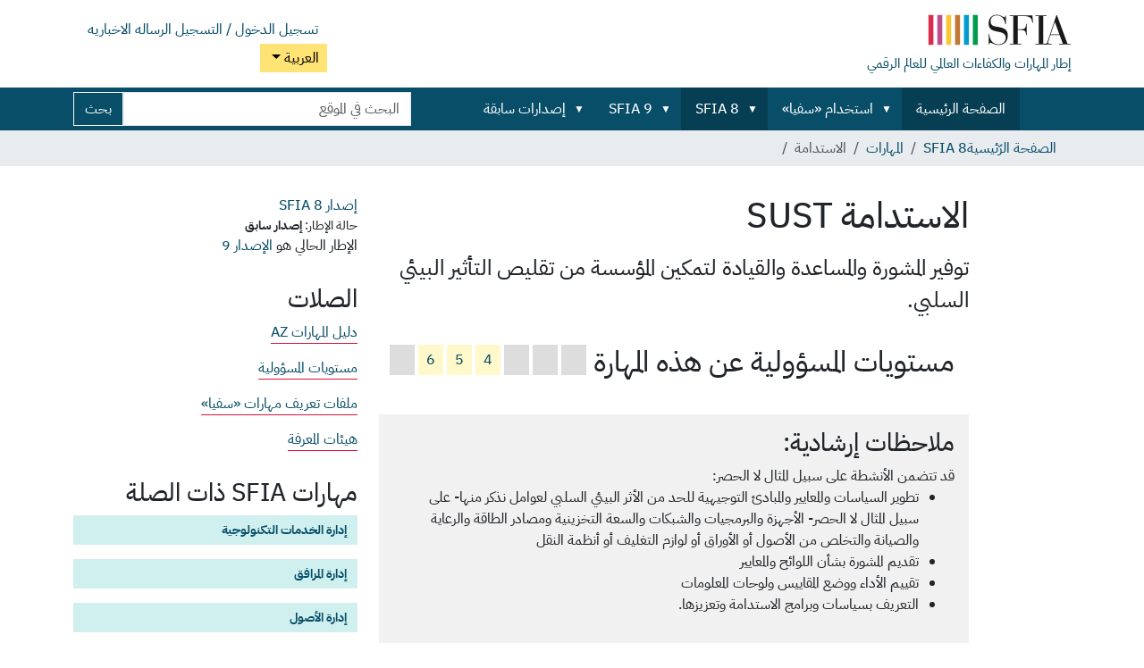

--- FILE ---
content_type: text/html;charset=utf-8
request_url: https://sfia-online.org/ar/sfia-8/skills/sustainability
body_size: 10057
content:
<!DOCTYPE html>
<html xmlns="http://www.w3.org/1999/xhtml" class="h-100" lang="ar" xml:lang="ar">

  <head><meta http-equiv="Content-Type" content="text/html; charset=UTF-8" />
    <!-- Google Tag Manager -->
    <script>(function(w,d,s,l,i){w[l]=w[l]||[];w[l].push({'gtm.start':
    new Date().getTime(),event:'gtm.js'});var f=d.getElementsByTagName(s)[0],
    j=d.createElement(s),dl=l!='dataLayer'?'&l='+l:'';j.async=true;j.src=
    'https://www.googletagmanager.com/gtm.js?id='+i+dl;f.parentNode.insertBefore(j,f);
      })(window,document,'script','dataLayer','GTM-W6HDL5B');</script>
    <!-- End Google Tag Manager -->
    <!-- Global site tag (gtag.js) - Google Analytics -->
    <script async="" src="https://www.googletagmanager.com/gtag/js?id=UA-64677514-1"></script>
    <script>
            window.dataLayer = window.dataLayer || [];
            function gtag(){dataLayer.push(arguments);}
            gtag('js', new Date());

            gtag('config', 'UA-64677514-1');
    </script>

    <title>الاستدامة — العربية</title>
    <link href="/sfiang/++theme++sfia-theme/++theme++barceloneta/barceloneta-apple-touch-icon.png" rel="apple-touch-icon" />
    <link href="/sfiang/++theme++sfia-theme/++theme++barceloneta/barceloneta-apple-touch-icon-144x144-precomposed.png" rel="apple-touch-icon-precomposed" sizes="144x144" />
    <link href="/sfiang/++theme++sfia-theme/++theme++barceloneta/barceloneta-apple-touch-icon-114x114-precomposed.png" rel="apple-touch-icon-precomposed" sizes="114x114" />
    <link href="/sfiang/++theme++sfia-theme/++theme++barceloneta/barceloneta-apple-touch-icon-72x72-precomposed.png" rel="apple-touch-icon-precomposed" sizes="72x72" />
    <link href="/sfiang/++theme++sfia-theme/++theme++barceloneta/barceloneta-apple-touch-icon-57x57-precomposed.png" rel="apple-touch-icon-precomposed" sizes="57x57" />
    <link href="/sfiang/++theme++sfia-theme/++theme++barceloneta/barceloneta-apple-touch-icon-precomposed.png" rel="apple-touch-icon-precomposed" />
  <meta charset="utf-8" /><meta name="twitter:card" content="summary" /><meta property="og:site_name" content="SFIA" /><meta property="og:title" content="الاستدامة" name="title" /><meta property="og:type" content="website" /><meta property="og:description" content="توفير المشورة والمساعدة والقيادة لتمكين المؤسسة من تقليص التأثير البيئي السلبي." /><meta property="og:url" content="https://sfia-online.org/ar/sfia-8/skills/sustainability" /><meta property="og:image" content="https://sfia-online.org/@@site-logo/sfialogo-outlines.svg" name="image" /><meta property="og:image:type" content="image/svg+xml" /><meta name="description" content="توفير المشورة والمساعدة والقيادة لتمكين المؤسسة من تقليص التأثير البيئي السلبي." /><meta name="DC.description" content="توفير المشورة والمساعدة والقيادة لتمكين المؤسسة من تقليص التأثير البيئي السلبي." /><meta name="DC.date.created" content="2022-03-07T14:08:39+00:00" /><meta name="DC.date.modified" content="2022-03-07T14:35:23+00:00" /><meta name="DC.type" content="Skill" /><meta name="DC.format" content="text/plain" /><meta name="DC.language" content="ar" /><meta name="DC.date.valid_range" content="2022/03/07 - " /><meta name="viewport" content="width=device-width, initial-scale=1.0" /><meta name="generator" content="Plone - https://plone.org/" /><link rel="alternate" hreflang="fr" href="https://sfia-online.org/fr/sfia-8/skills/sustainability" /><link rel="alternate" hreflang="es" href="https://sfia-online.org/es/sfia-8/skills/sustainability" /><link rel="alternate" hreflang="it" href="https://sfia-online.org/it/sfia-8/skills/sustainability" /><link rel="alternate" hreflang="zh" href="https://sfia-online.org/zh/sfia-8/skills/sustainability" /><link rel="alternate" hreflang="pl" href="https://sfia-online.org/pl/sfia-8/skills/sustainability" /><link rel="alternate" hreflang="ar" href="https://sfia-online.org/ar/sfia-8/skills/sustainability" /><link rel="alternate" hreflang="pt" href="https://sfia-online.org/pt/sfia-8/skills/sustainability" /><link rel="alternate" hreflang="en" href="https://sfia-online.org/en/sfia-8/skills/sustainability" /><link rel="alternate" hreflang="ru" href="https://sfia-online.org/ru/sfia-8/skills/sustainability" /><link rel="alternate" hreflang="fr-ca" href="https://sfia-online.org/fr-ca/sfia-8/skills/sustainability" /><link rel="alternate" hreflang="ja" href="https://sfia-online.org/ja/sfia-8/skills/sustainability" /><link rel="alternate" hreflang="de" href="https://sfia-online.org/de/sfia-8/skills/sustainability" /><link rel="canonical" href="https://sfia-online.org/ar/sfia-8/skills/sustainability" /><link rel="preload icon" type="image/vnd.microsoft.icon" href="https://sfia-online.org/ar/favicon.ico?name=sfia-favicon.ico" /><link rel="mask-icon" href="https://sfia-online.org/ar/favicon.ico?name=sfia-favicon.ico" /><link href="https://sfia-online.org/ar/@@search" rel="search" title="Search this site" /><link data-bundle="collectionfilter-bundle" href="https://sfia-online.org/++webresource++82bcafb0-356d-5387-a703-bc0b71ea2cda/++plone++collectionfilter/collectionfilter.min.css" media="all" rel="stylesheet" type="text/css" /><link data-bundle="easyform" href="https://sfia-online.org/++webresource++b6e63fde-4269-5984-a67a-480840700e9a/++resource++easyform.css" media="all" rel="stylesheet" type="text/css" /><link data-bundle="mosaic-css" href="https://sfia-online.org/++webresource++5411e25a-bb6c-52c9-9764-e193dd1bdeb9/++plone++mosaic/mosaic.min.css" media="all" rel="stylesheet" type="text/css" /><link data-bundle="multilingual" href="https://sfia-online.org/++webresource++f30a16e6-dac4-5f5f-a036-b24364abdfc8/++resource++plone.app.multilingual.stylesheet/multilingual.css" media="all" rel="stylesheet" type="text/css" /><link data-bundle="plone-fullscreen" href="https://sfia-online.org/++webresource++ac83a459-aa2c-5a45-80a9-9d3e95ae0847/++plone++static/plone-fullscreen/fullscreen.css" media="all" rel="stylesheet" type="text/css" /><link data-bundle="diazo" href="https://sfia-online.org/++webresource++05036b61-3844-5c8b-8ddc-6440340b97b7/++theme++sfia-theme/styles/theme.min.css" media="all" rel="stylesheet" type="text/css" /><script data-bundle="collectionfilter-bundle" integrity="sha384-G96E8rSaSCb3q80fpWgtUqPhXxaBs0bVAGWdjODpcqCrs7nT1W1dzW+uVh7Xjuix" src="https://sfia-online.org/++webresource++d9ee3239-b605-576e-9578-88c1f7b95137/++plone++collectionfilter/collectionfilter-remote.min.js"></script><script data-bundle="plone-fullscreen" integrity="sha384-yAbXscL0aoE/0AkFhaGNz6d74lDy9Cz7PXfkWNqRnFm0/ewX0uoBBoyPBU5qW7Nr" src="https://sfia-online.org/++webresource++6aa4c841-faf5-51e8-8109-90bd97e7aa07/++plone++static/plone-fullscreen/fullscreen.js"></script><script data-bundle="plone" integrity="sha384-6Wh7fW8sei4bJMY3a6PIfr5jae6gj9dIadjpiDZBJsr9pJ5gW0bsg0IzoolcL3H0" src="https://sfia-online.org/++webresource++cff93eba-89cf-5661-8beb-464cc1d0cbc7/++plone++static/bundle-plone/bundle.min.js"></script><script data-bundle="diazo" integrity="sha384-fg9b8eMx+x25cqkQ/xuUVmuSFo+egtTxDtMjaBcTRsKyOlc3POihTlRlA17NDzlt" src="https://sfia-online.org/++webresource++808d846f-e21a-5b06-a95f-3172eb227e99/++theme++sfia-theme/js/theme.js"></script><script>
    function loadDoc(event) {
      submitDoc();
    }
    </script></head>

  <body class="d-flex flex-column h-100 col-content col-two frontend icons-off pat-markspeciallinks portaltype-skill section-sfia-8 site-ar subsection-skills subsection-skills-sustainability template-skill thumbs-on userrole-anonymous viewpermission-view" id="visual-portal-wrapper" dir="rtl" data-base-url="https://sfia-online.org/ar/sfia-8/skills/sustainability" data-view-url="https://sfia-online.org/ar/sfia-8/skills/sustainability" data-portal-url="https://sfia-online.org" data-i18ncatalogurl="https://sfia-online.org/plonejsi18n" data-pat-markspeciallinks="{&quot;external_links_open_new_window&quot;: false, &quot;mark_special_links&quot;: true}" data-pat-plone-modal="{&quot;actionOptions&quot;: {&quot;displayInModal&quot;: false}}" data-pat-pickadate="{&quot;date&quot;: {&quot;selectYears&quot;: 200}, &quot;time&quot;: {&quot;interval&quot;: 5 } }"><div class="outer-wrapper flex-shrink-0">
      <header class="container d-flex pt-3 flex-column justify-content-between align-items-lg-start flex-lg-row" id="content-header">

        <div class="mb-3 d-flex justify-content-end flex-lg-column" id="portal-top">
          <div id="portal-anontools">
  <ul class="list-inline">
    <li class="list-inline-item">
      <a title="تسجيل الدخول / التسجيل" href="https://sfia-online.org/ar/login" id="personaltools-login" icon="plone-login" class="pat-plone-modal" data-pat-plone-modal="{}">تسجيل الدخول / التسجيل</a>
    </li>
    <li class="list-inline-item">
      <a title="الرساله الاخباريه" href="https://sfia-online.org/@@signup" id="personaltools-newsletter" icon="envelope-at">الرساله الاخباريه</a>
    </li>
  </ul>
</div>


  <div class="btn-group d-inline-block" id="portal-languageselector-sfia">
    <button class="btn btn-secondary dropdown-toggle float-end mt-lg-1" aria-expanded="false" type="button" data-bs-toggle="dropdown">
      العربية
      
    </button>
    <ul class="dropdown-menu">

      
        <li>
          <a class="dropdown-item " href="https://sfia-online.org/@@multilingual-selector/6d66437308f24b71867f531df48c4d19/en?set_language=en">English</a>
        </li>
      
        <li>
          <a class="dropdown-item " href="https://sfia-online.org/@@multilingual-selector/6d66437308f24b71867f531df48c4d19/de?set_language=de">Deutsch</a>
        </li>
      
        <li>
          <a class="dropdown-item " href="https://sfia-online.org/@@multilingual-selector/6d66437308f24b71867f531df48c4d19/es?set_language=es">Español</a>
        </li>
      
        <li>
          <a class="dropdown-item " href="https://sfia-online.org/@@multilingual-selector/6d66437308f24b71867f531df48c4d19/fr?set_language=fr">Français</a>
        </li>
      
        <li>
          <a class="dropdown-item " href="https://sfia-online.org/@@multilingual-selector/6d66437308f24b71867f531df48c4d19/it?set_language=it">Italiano</a>
        </li>
      
        <li>
          <a class="dropdown-item " href="https://sfia-online.org/@@multilingual-selector/6d66437308f24b71867f531df48c4d19/nl?set_language=nl">Nederlands</a>
        </li>
      
        <li>
          <a class="dropdown-item " href="https://sfia-online.org/@@multilingual-selector/6d66437308f24b71867f531df48c4d19/pl?set_language=pl">Polski</a>
        </li>
      
        <li>
          <a class="dropdown-item " href="https://sfia-online.org/@@multilingual-selector/6d66437308f24b71867f531df48c4d19/pt?set_language=pt">Português</a>
        </li>
      
        <li>
          <a class="dropdown-item " href="https://sfia-online.org/@@multilingual-selector/6d66437308f24b71867f531df48c4d19/fr-ca?set_language=fr-ca">Français (Canada)</a>
        </li>
      
        <li>
          <a class="dropdown-item active " href="https://sfia-online.org/@@multilingual-selector/6d66437308f24b71867f531df48c4d19/ar?set_language=ar">العربية</a>
        </li>
      
        <li>
          <a class="dropdown-item " href="https://sfia-online.org/@@multilingual-selector/6d66437308f24b71867f531df48c4d19/zh?set_language=zh">中文</a>
        </li>
      
        <li>
          <a class="dropdown-item " href="https://sfia-online.org/@@multilingual-selector/6d66437308f24b71867f531df48c4d19/ja?set_language=ja">日本語</a>
        </li>
      
        <li>
          <a class="dropdown-item " href="https://sfia-online.org/@@multilingual-selector/6d66437308f24b71867f531df48c4d19/ru?set_language=ru">Русский</a>
        </li>
      
    </ul>
  </div>








        </div>

        <div class="pb-3 d-flex justify-content-between align-items-center order-lg-first w-auto" id="portal-logo-wrapper">
          <div class="d-flex flex-column" id="portal-logo-with-tag-line">
            <a id="portal-logo" title="العربية" href="https://sfia-online.org/ar">
  <img alt="SFIA" src="https://sfia-online.org/@@site-logo/sfialogo-outlines.svg" title="SFIA" /></a>
            <div id="tag-line">إطار المهارات والكفاءات العالمي للعالم الرقمي</div>
          </div>
          <div class="navbar navbar-expand-lg">
            <button class="navbar-toggler border-secondary" aria-controls="offcanvasNavbar" type="button" data-bs-target="#offcanvasNavbar" data-bs-toggle="offcanvas" aria-label="Toggle navigation">
              <span class="navbar-toggler-icon"></span>
            </button>
          </div>
        </div>

      </header>

      <div id="mainnavigation-wrapper">
        <div id="mainnavigation">
          <nav class="navbar navbar-expand-lg navbar-barceloneta pat-navigationmarker" id="portal-globalnav-wrapper">
            <div class="container">
              <div class="offcanvas offcanvas-end" id="offcanvasNavbar" aria-labelledby="offcanvasNavbarLabel" tabindex="-1">
                <div class="offcanvas-header justify-content-end">
                  <button class="btn-close btn-close-white text-reset" aria-label="Close" type="button" data-bs-dismiss="offcanvas"></button>
                </div>
                <div class="offcanvas-body align-items-center">
                  <ul class="navbar-nav me-auto" id="portal-globalnav">
    <li class="index_html nav-item"><a href="https://sfia-online.org/ar" class="state-None nav-link">الصفحة الرئيسية</a></li><li class="about-sfia has_subtree nav-item"><a href="https://sfia-online.org/ar/about-sfia" class="state-published nav-link" aria-haspopup="true">استخدام «سفيا»</a><input id="navitem-about-sfia" type="checkbox" class="opener" /><label for="navitem-about-sfia" role="button" aria-label="استخدام «سفيا»"></label><ul class="has_subtree dropdown"><li class="browsing-sfia nav-item"><a href="https://sfia-online.org/ar/about-sfia/browsing-sfia" class="state-published nav-link">أحسن تطابق</a></li><li class="sfia-guiding-principles nav-item"><a href="https://sfia-online.org/ar/about-sfia/sfia-guiding-principles" class="state-published nav-link">المبادئ التوجيهية SFIA</a></li><li class="sfia-and-skills-management nav-item"><a href="https://sfia-online.org/ar/about-sfia/sfia-and-skills-management" class="state-published nav-link">SFIA وإدارة المهارات</a></li><li class="how-sfia-works nav-item"><a href="https://sfia-online.org/ar/about-sfia/how-sfia-works" class="state-published nav-link">كيف يعمل SFIA - مستويات المسؤولية والمهارات</a></li><li class="the-context-for-sfia nav-item"><a href="https://sfia-online.org/ar/about-sfia/the-context-for-sfia" class="state-published nav-link">سياق SFIA</a></li><li class="using-and-licensing-sfia nav-item"><a href="https://sfia-online.org/ar/about-sfia/using-and-licensing-sfia" class="state-published nav-link">استخدام «إطار المهارات الرقمية» والتراخيص الخاصة به</a></li><li class="introduction-to-sfia-documentation nav-item"><a href="https://sfia-online.org/ar/about-sfia/introduction-to-sfia-documentation" class="state-published nav-link">مقدمة إلى وثائق SFIA</a></li><li class="sfia-levels-of-responsibility nav-item"><a href="https://sfia-online.org/ar/about-sfia/sfia-levels-of-responsibility" class="state-published nav-link">مستويات المسؤولية في SFIA</a></li><li class="sfia-professional-skills nav-item"><a href="https://sfia-online.org/ar/about-sfia/sfia-professional-skills" class="state-published nav-link">المهارات المهنية في SFIA</a></li></ul></li><li class="sfia-8 has_subtree nav-item"><a href="https://sfia-online.org/ar/sfia-8" class="state-published nav-link" aria-haspopup="true">SFIA 8</a><input id="navitem-sfia-8" type="checkbox" class="opener" /><label for="navitem-sfia-8" role="button" aria-label="SFIA 8"></label><ul class="has_subtree dropdown"><li class="responsibilities nav-item"><a href="https://sfia-online.org/ar/sfia-8/responsibilities" class="state-published nav-link">مستويات المسؤولية</a></li><li class="behavioural-factors-in-sfia nav-item"><a href="https://sfia-online.org/ar/sfia-8/behavioural-factors-in-sfia" class="state-published nav-link">عوامل سلوكية</a></li><li class="sfia-views nav-item"><a href="https://sfia-online.org/ar/sfia-8/sfia-views" class="state-published nav-link">طرق عرض «سفيا»</a></li><li class="skills nav-item"><a href="https://sfia-online.org/ar/sfia-8/skills" class="state-published nav-link">المهارات</a></li><li class="documentation nav-item"><a href="https://sfia-online.org/ar/sfia-8/documentation" class="state-published nav-link">وثائق «سفيا 8»</a></li><li class="all-skills-a-z nav-item"><a href="https://sfia-online.org/ar/sfia-8/all-skills-a-z" class="state-published nav-link">قائمة مهارات A إلى Z</a></li></ul></li><li class="sfia-9 has_subtree nav-item"><a href="https://sfia-online.org/ar/sfia-9" class="state-published nav-link" aria-haspopup="true">SFIA 9</a><input id="navitem-sfia-9" type="checkbox" class="opener" /><label for="navitem-sfia-9" role="button" aria-label="SFIA 9"></label><ul class="has_subtree dropdown"><li class="responsibilities nav-item"><a href="https://sfia-online.org/ar/sfia-9/responsibilities" class="state-published nav-link">مستويات المسؤولية</a></li><li class="all-skills-a-z nav-item"><a href="https://sfia-online.org/ar/sfia-9/all-skills-a-z" class="state-published nav-link">قائمة مهارات A إلى Z</a></li><li class="generic-attributes-a-z nav-item"><a href="https://sfia-online.org/ar/sfia-9/generic-attributes-a-z" class="state-published nav-link">السمات العامة لـ SFIA 9 - الدليل</a></li><li class="sfia-views nav-item"><a href="https://sfia-online.org/ar/sfia-9/sfia-views" class="state-published nav-link">عدد المشاهدات SFIA 9</a></li><li class="documents nav-item"><a href="https://sfia-online.org/ar/sfia-9/documents" class="state-published nav-link">وثائق SFIA 9</a></li></ul></li><li class="legacy-sfia has_subtree nav-item"><a href="https://sfia-online.org/ar/legacy-sfia" class="state-published nav-link" aria-haspopup="true">إصدارات سابقة</a><input id="navitem-legacy-sfia" type="checkbox" class="opener" /><label for="navitem-legacy-sfia" role="button" aria-label="إصدارات سابقة"></label><ul class="has_subtree dropdown"><li class="sfia-7 nav-item"><a href="https://sfia-online.org/ar/legacy-sfia/sfia-7" class="state-published nav-link">SFIA 7</a></li></ul></li>
  
  <li class="nav-item hamburger-nav-item">
    <a class="nav-link" href="https://sfia-online.org/login">تسجيل الدخول / التسجيل</a>
  </li>
  <li class="nav-item hamburger-nav-item">
    <a class="nav-link" href="https://sfia-online.org/@@signup" title="اشترك هنا للحصول على النشرة الإخبارية لدينا">الرساله الاخباريه</a>
  </li>
</ul>
                  <ul class="navbar-nav me-auto" id="extra-nav-links">
                  </ul>
                  <div class="d-flex flex-column position-relative" id="portal-searchbox">

  <form class="d-flex False False" id="searchGadget_form" action="https://sfia-online.org/ar/@@search" role="search" data-pat-livesearch="ajaxUrl:https://sfia-online.org/ar/@@ajax-search">

    <label class="hiddenStructure" for="searchGadget">بحث في الموقع</label>

    <input class="searchField form-control me-2" id="searchGadget" name="SearchableText" placeholder="البحث في الموقع" size="18" title="البحث في الموقع" type="text" />

    <button class="searchButton btn btn-outline-light" type="submit">بحث</button>

    <div class="hiddenStructure" id="portal-advanced-search">
      <a href="https://sfia-online.org/ar/@@search">بحث تفصيلي...</a>
    </div>

  </form>

</div>
                </div>
              </div>
            </div>
          </nav>
        </div>
      </div>

      <div class="principal" id="hero">
        <div class="container">
          <div class="gigantic">
          </div>
        </div>
      </div>

      <div id="above-content-wrapper">
        <div id="viewlet-above-content">
<nav id="portal-breadcrumbs" aria-label="breadcrumb">
  <div class="container">
    <ol class="breadcrumb">
      <li class="breadcrumb-item"><a href="https://sfia-online.org/ar">الصفحة الرّئيسية</a></li>
      
        <li class="breadcrumb-item"><a href="https://sfia-online.org/ar/sfia-8">SFIA 8</a></li>
        
      
        <li class="breadcrumb-item"><a href="https://sfia-online.org/ar/sfia-8/skills">المهارات</a></li>
        
      
        
        <li class="breadcrumb-item active" aria-current="page">الاستدامة</li>
      
    </ol>
  </div>
</nav>
</div>
      </div>

      <div class="container">
        <div class="row">
          <aside class="col-12" id="global_statusmessage">
        

        <div>
        </div>
      </aside>
        </div>
        <main class="row" id="main-container">
          <section id="portal-column-content">

        

          

            

              <article id="content">

                

                  <header>

                    <div id="viewlet-above-content-title"><span id="social-tags-body" itemscope="" itemtype="http://schema.org/WebPage" style="display: none">
  <span itemprop="name">الاستدامة</span>
  <span itemprop="description">توفير المشورة والمساعدة والقيادة لتمكين المؤسسة من تقليص التأثير البيئي السلبي.</span>
  <span itemprop="url">https://sfia-online.org/ar/sfia-8/skills/sustainability</span>
  <span itemprop="image">https://sfia-online.org/@@site-logo/sfialogo-outlines.svg</span>
</span>
</div>

                    
    <h1 class="documentFirstHeading" id="skilltitle">
      الاستدامة
      <span class="skill-code">SUST</span>
      
    </h1>
  

                    <div id="viewlet-below-content-title">
</div>

                    
    <div class="documentDescription description" id="skillintro"><div><p>توفير المشورة والمساعدة والقيادة لتمكين المؤسسة من تقليص التأثير البيئي السلبي.</p></div></div>
  

                    <div id="viewlet-below-content-description"></div>

                  </header>

                  <div id="viewlet-above-content-body">
</div>

                  <div id="content-core">
                    
    <div>
  <div id="definedskilllevels">
    <h2>مستويات المسؤولية عن هذه المهارة</h2>
    <table class="table" title="تم تعريفها على هذه المستويات:">
      <tr>
        
          <td class="level level-undefined">
            
          </td>
        
          <td class="level level-undefined">
            
          </td>
        
          <td class="level level-undefined">
            
          </td>
        
          <td class="level level-defined">
            <a href="#skill_level_section_4">4</a>
          </td>
        
          <td class="level level-defined">
            <a href="#skill_level_section_5">5</a>
          </td>
        
          <td class="level level-defined">
            <a href="#skill_level_section_6">6</a>
          </td>
        
          <td class="level level-undefined">
            
          </td>
        
      </tr>
    </table>
  </div>

  
  
  <div class="guidance-notes">
    <h3 class="guidance-heading">ملاحظات إرشادية:</h3>
    <div class="guidance-body"><div><p>قد تتضمن الأنشطة على سبيل المثال لا الحصر:</p>
<ul>
<li>تطوير السياسات والمعايير والمبادئ التوجيهية للحد من الأثر البيئي السلبي لعوامل نذكر منها- على سبيل المثال لا الحصر- الأجهزة والبرمجيات والشبكات والسعة التخزينية ومصادر الطاقة والرعاية والصيانة والتخلص من الأصول أو الأوراق أو لوازم التغليف أو أنظمة النقل</li>
<li>تقديم المشورة بشأن اللوائح والمعايير</li>
<li>تقييم الأداء ووضع المقاييس ولوحات المعلومات</li>
<li>التعريف بسياسات وبرامج الاستدامة وتعزيزها.</li>
</ul></div></div>
  </div>
  <div class="guidance-notes">
    <h3 class="guidance-heading">
      <a class="text-bg-secondary fs-5 sfia-collapser collapsed" aria-controls="guidance-body" aria-expanded="false" data-bs-target="#guidance-body" data-bs-toggle="collapse">
        <svg xmlns="http://www.w3.org/2000/svg" width="16" height="16" fill="currentColor" class="plone-icon plus_sign bi bi-caret-right-fill" viewbox="0 0 16 16">
  <path d="m12.14 8.753-5.482 4.796c-.646.566-1.658.106-1.658-.753V3.204a1 1 0 0 1 1.659-.753l5.48 4.796a1 1 0 0 1 0 1.506z"></path>
</svg>
        <svg xmlns="http://www.w3.org/2000/svg" width="16" height="16" fill="currentColor" class="plone-icon minus_sign bi bi-caret-down-fill" viewbox="0 0 16 16">
  <path d="M7.247 11.14 2.451 5.658C1.885 5.013 2.345 4 3.204 4h9.592a1 1 0 0 1 .753 1.659l-4.796 5.48a1 1 0 0 1-1.506 0z"></path>
</svg>
      </a>
      <span>فهم مستويات المسؤولية لهذه المهارة</span>
    </h3>
    <div class="guidance-body collapse" id="guidance-body">
      <h5>حيث لا يتم تعريف المستويات الأدنى ...</h5>
      <ul>
        <li>لا يتم تحديد المهام والمسؤوليات المحددة لأن المهارة تتطلب مستوى أعلى من الاستقلالية والتأثير والتعقيد في صنع القرار مما هو متوقع عادة في هذه المستويات. يمكنك استخدام عبارات الجوهر لفهم المسؤوليات العامة المرتبطة بهذه المستويات.</li>
      </ul>
      <h5>حيث لا يتم تعريف المستويات الأعلى ...</h5>
      <ul>
        <li>لم يتم تحديد المسؤوليات والمساءلة لأن هذه المستويات العليا تنطوي على قيادة استراتيجية وتأثير تنظيمي أوسع يتجاوز نطاق هذه المهارة المحددة. انظر بيانات الجوهر.</li>
      </ul>
      <h4>تطوير المهارات وإظهار المسؤوليات المتعلقة بهذه المهارة</h4>
      <p>تظهر المستويات المحددة التقدم التدريجي في المهارات والمسؤوليات.</p>
      <h5 style="margin-top: 0.5em">حيث لا يتم تعريف المستويات الأدنى ...</h5>
      <p>يمكنك تطوير معرفتك ودعم الآخرين الذين يتحملون مسؤولية في هذا المجال من خلال:</p>
      <ul>
        <li>تعلم المفاهيم والمبادئ الأساسية المتعلقة بهذه المهارة وتأثيرها على دورك</li>
        <li>أداء المهارات ذات الصلة (انظر مهارات SFIA ذات الصلة)</li>
        <li>دعم الآخرين الذين يقومون بمهام وأنشطة ذات مستوى أعلى</li>
      </ul>
      <h5>حيث لا يتم تعريف المستويات الأعلى ...</h5>
      <ul>
        <li>يمكنك التقدم من خلال تطوير المهارات ذات الصلة التي هي أكثر ملاءمة لمستويات أعلى من القيادة التنظيمية.</li>
      </ul>
      <p id="link-skill-not-all-levels-defined">
        <a href="/en/about-sfia/why-sfia-skills-are-not-defined-at-all-7-levels">انقر لمعرفة سبب عدم تعريف مهارات SFIA على جميع المستويات ال 7.</a>
      </p>

      <h3 class="guidance-heading" id="show_hide_all_level_descriptions">
        <a class="text-bg-secondary fs-5 sfia-collapser collapsed" aria-controls=".level-collapse-target" aria-expanded="false" data-bs-target=".level-collapse-target" data-bs-toggle="collapse">
          <svg xmlns="http://www.w3.org/2000/svg" width="16" height="16" fill="currentColor" class="plone-icon plus_sign bi bi-caret-right-fill" viewbox="0 0 16 16">
  <path d="m12.14 8.753-5.482 4.796c-.646.566-1.658.106-1.658-.753V3.204a1 1 0 0 1 1.659-.753l5.48 4.796a1 1 0 0 1 0 1.506z"></path>
</svg>
          <svg xmlns="http://www.w3.org/2000/svg" width="16" height="16" fill="currentColor" class="plone-icon minus_sign bi bi-caret-down-fill" viewbox="0 0 16 16">
  <path d="M7.247 11.14 2.451 5.658C1.885 5.013 2.345 4 3.204 4h9.592a1 1 0 0 1 .753 1.659l-4.796 5.48a1 1 0 0 1-1.506 0z"></path>
</svg>
        </a>
        <span>إظهار/إخفاء الأوصاف والمستويات الإضافية.</span>
      </h3>
    </div>
  </div>

  <div class="levels show_essence_of_levels">

    
      <div class="skill_level level-collapse-target collapse collapsed" id="skill_level_section_1">
        <h3>
          <a class="text-bg-secondary fs-5 sfia-collapser collapsed" aria-controls="level-text-1" aria-expanded="false" data-bs-target="#level-text-1" data-bs-toggle="collapse">
            <svg xmlns="http://www.w3.org/2000/svg" width="16" height="16" fill="currentColor" class="plone-icon plus_sign bi bi-caret-right-fill" viewbox="0 0 16 16">
  <path d="m12.14 8.753-5.482 4.796c-.646.566-1.658.106-1.658-.753V3.204a1 1 0 0 1 1.659-.753l5.48 4.796a1 1 0 0 1 0 1.506z"></path>
</svg>
            <svg xmlns="http://www.w3.org/2000/svg" width="16" height="16" fill="currentColor" class="plone-icon minus_sign bi bi-caret-down-fill" viewbox="0 0 16 16">
  <path d="M7.247 11.14 2.451 5.658C1.885 5.013 2.345 4 3.204 4h9.592a1 1 0 0 1 .753 1.659l-4.796 5.48a1 1 0 0 1-1.506 0z"></path>
</svg>
          </a>
          
          <span>المستوى1</span>
        </h3>
        
          <div class="collapse level-collapse-target" id="level-text-1">
            <div>
              
                <strong><a href="https://sfia-online.org/ar/sfia-8/responsibilities/level-1">المستوى الأول- يتابع</a>:</strong>
              السمات الجوهرية للمستوى: أداء المهام الروتينية تحت إشراف دقيق، واتباع التعليمات، وطلب التوجيه لإكمال العمل، وتعلم المهارات والمعارف الأساسية وتطبيقها.
              
            </div>
            
          </div>
        
        <div class="level_text">
          <p></p>
          
        </div>
      </div>
    
      <div class="skill_level level-collapse-target collapse collapsed" id="skill_level_section_2">
        <h3>
          <a class="text-bg-secondary fs-5 sfia-collapser collapsed" aria-controls="level-text-2" aria-expanded="false" data-bs-target="#level-text-2" data-bs-toggle="collapse">
            <svg xmlns="http://www.w3.org/2000/svg" width="16" height="16" fill="currentColor" class="plone-icon plus_sign bi bi-caret-right-fill" viewbox="0 0 16 16">
  <path d="m12.14 8.753-5.482 4.796c-.646.566-1.658.106-1.658-.753V3.204a1 1 0 0 1 1.659-.753l5.48 4.796a1 1 0 0 1 0 1.506z"></path>
</svg>
            <svg xmlns="http://www.w3.org/2000/svg" width="16" height="16" fill="currentColor" class="plone-icon minus_sign bi bi-caret-down-fill" viewbox="0 0 16 16">
  <path d="M7.247 11.14 2.451 5.658C1.885 5.013 2.345 4 3.204 4h9.592a1 1 0 0 1 .753 1.659l-4.796 5.48a1 1 0 0 1-1.506 0z"></path>
</svg>
          </a>
          
          <span>المستوى2</span>
        </h3>
        
          <div class="collapse level-collapse-target" id="level-text-2">
            <div>
              
                <strong><a href="https://sfia-online.org/ar/sfia-8/responsibilities/level-2">المستوى الثاني- يساعد</a>:</strong>
              السمات الجوهرية للمستوى: تقديم المساعدة للآخرين، والعمل تحت إشراف روتيني، واستخدام تقديره الشخصي في حل المشكلات الروتينية، والتعلم النشط من خلال التدريب والخبرات المكتسبة أثناء العمل.
              
            </div>
            
          </div>
        
        <div class="level_text">
          <p></p>
          
        </div>
      </div>
    
      <div class="skill_level level-collapse-target collapse collapsed" id="skill_level_section_3">
        <h3>
          <a class="text-bg-secondary fs-5 sfia-collapser collapsed" aria-controls="level-text-3" aria-expanded="false" data-bs-target="#level-text-3" data-bs-toggle="collapse">
            <svg xmlns="http://www.w3.org/2000/svg" width="16" height="16" fill="currentColor" class="plone-icon plus_sign bi bi-caret-right-fill" viewbox="0 0 16 16">
  <path d="m12.14 8.753-5.482 4.796c-.646.566-1.658.106-1.658-.753V3.204a1 1 0 0 1 1.659-.753l5.48 4.796a1 1 0 0 1 0 1.506z"></path>
</svg>
            <svg xmlns="http://www.w3.org/2000/svg" width="16" height="16" fill="currentColor" class="plone-icon minus_sign bi bi-caret-down-fill" viewbox="0 0 16 16">
  <path d="M7.247 11.14 2.451 5.658C1.885 5.013 2.345 4 3.204 4h9.592a1 1 0 0 1 .753 1.659l-4.796 5.48a1 1 0 0 1-1.506 0z"></path>
</svg>
          </a>
          
          <span>المستوى3</span>
        </h3>
        
          <div class="collapse level-collapse-target" id="level-text-3">
            <div>
              
                <strong><a href="https://sfia-online.org/ar/sfia-8/responsibilities/level-3">المستوى الثالث- يطبّق</a>:</strong>
              السمات الجوهرية للمستوى: أداء مهام متنوعة، معقدة وغير روتينية في بعض الأحيان، باستخدام أساليب وإجراءات قياسية. العمل تحت إشراف عام، وممارسة السلطة التقديرية، وإنجاز العمل الموكل إليه في المواعيد النهائية المحددة. التعزيز الاستباقي للمهارات والتأثير في مكان العمل.
              
            </div>
            
          </div>
        
        <div class="level_text">
          <p></p>
          
        </div>
      </div>
    
      <div class="skill_level " id="skill_level_section_4">
        <h3>
          <a class="text-bg-secondary fs-5 sfia-collapser collapsed" aria-controls="level-text-4" aria-expanded="false" data-bs-target="#level-text-4" data-bs-toggle="collapse">
            <svg xmlns="http://www.w3.org/2000/svg" width="16" height="16" fill="currentColor" class="plone-icon plus_sign bi bi-caret-right-fill" viewbox="0 0 16 16">
  <path d="m12.14 8.753-5.482 4.796c-.646.566-1.658.106-1.658-.753V3.204a1 1 0 0 1 1.659-.753l5.48 4.796a1 1 0 0 1 0 1.506z"></path>
</svg>
            <svg xmlns="http://www.w3.org/2000/svg" width="16" height="16" fill="currentColor" class="plone-icon minus_sign bi bi-caret-down-fill" viewbox="0 0 16 16">
  <path d="M7.247 11.14 2.451 5.658C1.885 5.013 2.345 4 3.204 4h9.592a1 1 0 0 1 .753 1.659l-4.796 5.48a1 1 0 0 1-1.506 0z"></path>
</svg>
          </a>
          الاستدامة:
          <span>المستوى4</span>
        </h3>
        
          <div class="collapse level-collapse-target" id="level-text-4">
            <div>
              
                <strong><a href="https://sfia-online.org/ar/sfia-8/responsibilities/level-4">المستوى الرابع- يمكّن</a>:</strong>
              السمات الجوهرية للمستوى: أداء أنشطة معقدة متنوعة، ودعم الآخرين وإرشادهم، وتفويض المهام عند الاقتضاء، والعمل بشكل مستقل تحت التوجيه العام، والمساهمة بالخبرة لتحقيق أهداف الفريق.
              
            </div>
            <hr />
          </div>
        
        <div class="level_text">
          <p></p><div><p>يتولى تقييم كيفية تأثير مختلف القرارات التكتيكية على الاستدامة المؤسسية ويرفع التقارير بذلك. يقيّم العوامل والمخاطر (السياسية، والتشريعية، والتكنولوجية، والاقتصادية، والاجتماعية) التي تؤثر على العمليات التشغيلية والتوجه الاستراتيجي. يتولى تقييم تنفيذ تدابير الاستدامة في مجالات محددة ويرفع التقارير بذلك.</p></div>
          
        </div>
      </div>
    
      <div class="skill_level " id="skill_level_section_5">
        <h3>
          <a class="text-bg-secondary fs-5 sfia-collapser collapsed" aria-controls="level-text-5" aria-expanded="false" data-bs-target="#level-text-5" data-bs-toggle="collapse">
            <svg xmlns="http://www.w3.org/2000/svg" width="16" height="16" fill="currentColor" class="plone-icon plus_sign bi bi-caret-right-fill" viewbox="0 0 16 16">
  <path d="m12.14 8.753-5.482 4.796c-.646.566-1.658.106-1.658-.753V3.204a1 1 0 0 1 1.659-.753l5.48 4.796a1 1 0 0 1 0 1.506z"></path>
</svg>
            <svg xmlns="http://www.w3.org/2000/svg" width="16" height="16" fill="currentColor" class="plone-icon minus_sign bi bi-caret-down-fill" viewbox="0 0 16 16">
  <path d="M7.247 11.14 2.451 5.658C1.885 5.013 2.345 4 3.204 4h9.592a1 1 0 0 1 .753 1.659l-4.796 5.48a1 1 0 0 1-1.506 0z"></path>
</svg>
          </a>
          الاستدامة:
          <span>المستوى5</span>
        </h3>
        
          <div class="collapse level-collapse-target" id="level-text-5">
            <div>
              
                <strong><a href="https://sfia-online.org/ar/sfia-8/responsibilities/level-5">المستوى الخامس- يضمن، يقدم المشورة</a>:</strong>
              السمات الجوهرية للمستوى: تقديم إرشادات موثوقة في مجاله، والعمل تحت إشراف واسع النطاق. أن يكون مسؤولاً عن تحقيق نتائج عمل مهمة، بدءًا من التحليل، مرورًا بالتنفيذ ووصولاً إلى التقييم.
              
            </div>
            <hr />
          </div>
        
        <div class="level_text">
          <p></p><div><p>يقدم المشورة والتوجيه المستندين إلى الخبرة بشأن تخطيط وتصميم وتنفيذ حلول الاستدامة. كما يتولى تقييم واختيار طرق وأدوات وممارسات الاستدامة لاستخدامها بما يتماشى مع السياسات والمعايير المتفق عليها، ويحدد التحسينات المطلوب إدخالها على نهج المؤسسة تجاه الاستدامة ويقدم التوصيات حيالها.</p></div>
          
        </div>
      </div>
    
      <div class="skill_level " id="skill_level_section_6">
        <h3>
          <a class="text-bg-secondary fs-5 sfia-collapser collapsed" aria-controls="level-text-6" aria-expanded="false" data-bs-target="#level-text-6" data-bs-toggle="collapse">
            <svg xmlns="http://www.w3.org/2000/svg" width="16" height="16" fill="currentColor" class="plone-icon plus_sign bi bi-caret-right-fill" viewbox="0 0 16 16">
  <path d="m12.14 8.753-5.482 4.796c-.646.566-1.658.106-1.658-.753V3.204a1 1 0 0 1 1.659-.753l5.48 4.796a1 1 0 0 1 0 1.506z"></path>
</svg>
            <svg xmlns="http://www.w3.org/2000/svg" width="16" height="16" fill="currentColor" class="plone-icon minus_sign bi bi-caret-down-fill" viewbox="0 0 16 16">
  <path d="M7.247 11.14 2.451 5.658C1.885 5.013 2.345 4 3.204 4h9.592a1 1 0 0 1 .753 1.659l-4.796 5.48a1 1 0 0 1-1.506 0z"></path>
</svg>
          </a>
          الاستدامة:
          <span>المستوى6</span>
        </h3>
        
          <div class="collapse level-collapse-target" id="level-text-6">
            <div>
              
                <strong><a href="https://sfia-online.org/ar/sfia-8/responsibilities/level-6">المستوى السادس- يبادر، يؤثر</a>:</strong>
              السمات الجوهرية للمستوى: يتمتع بنفوذ مؤسسي كبير، ويتخذ قرارات رفيعة المستوى، ويشكل السياسات، ويظهر سمات قيادية، ويعزز روح التعاون المؤسسي، ويقبل المساءلة في المجالات الرئيسية.
              
            </div>
            <hr />
          </div>
        
        <div class="level_text">
          <p></p><div><p>يعمل على تطوير وتعزيز الاستراتيجيات والسياسات والمعايير والمبادئ التوجيهية المؤسسية الخاصة بالاستدامة. يبادر إلى إدخال واستخدام تقنيات ومنهجيات وأدوات الاستدامة.</p></div>
          
        </div>
      </div>
    
      <div class="skill_level level-collapse-target collapse collapsed" id="skill_level_section_7">
        <h3>
          <a class="text-bg-secondary fs-5 sfia-collapser collapsed" aria-controls="level-text-7" aria-expanded="false" data-bs-target="#level-text-7" data-bs-toggle="collapse">
            <svg xmlns="http://www.w3.org/2000/svg" width="16" height="16" fill="currentColor" class="plone-icon plus_sign bi bi-caret-right-fill" viewbox="0 0 16 16">
  <path d="m12.14 8.753-5.482 4.796c-.646.566-1.658.106-1.658-.753V3.204a1 1 0 0 1 1.659-.753l5.48 4.796a1 1 0 0 1 0 1.506z"></path>
</svg>
            <svg xmlns="http://www.w3.org/2000/svg" width="16" height="16" fill="currentColor" class="plone-icon minus_sign bi bi-caret-down-fill" viewbox="0 0 16 16">
  <path d="M7.247 11.14 2.451 5.658C1.885 5.013 2.345 4 3.204 4h9.592a1 1 0 0 1 .753 1.659l-4.796 5.48a1 1 0 0 1-1.506 0z"></path>
</svg>
          </a>
          
          <span>المستوى7</span>
        </h3>
        
          <div class="collapse level-collapse-target" id="level-text-7">
            <div>
              
                <strong><a href="https://sfia-online.org/ar/sfia-8/responsibilities/level-7">المستوى السابع- يضع الاستراتيجية،
يلهِم، يحشد</a>:</strong>
              السمات الجوهرية للمستوى: يعمل على أعلى مستوى مؤسسي، ويحدد الرؤية والاستراتيجية الشاملة للمؤسسة، ويتحمل المسؤولية عن النجاح الشامل.
              
            </div>
            
          </div>
        
        <div class="level_text">
          <p></p>
          
        </div>
      </div>
    
  </div>

</div>

  
                  </div>

                  <div id="viewlet-below-content-body">






</div>

                
                <footer>
                  <div id="viewlet-below-content">




</div>
                </footer>
              </article>
            
          

        
      </section>
          
          <aside id="portal-column-two" role="complementary">
          
        
          

        
        
    <div>
  <div>
  <aside class="portlet" id="framework-label">
    <a href="/ar/sfia-8">
      <div class="framework-label-version">
        <span>إصدار SFIA</span>
        8
      </div>
    </a>
    <div class="framework-label-status-wrapper">
      <span>حالة الإطار:</span>
      <span class="framework-label-status">إصدار سابق</span>
    </div>
    <div class="framework-label-pointer-to-current">الإطار الحالي هو <a href="https://sfia-online.org/ar/sfia-9">الإصدار  9</a></div>
    
  </aside>
</div>

  

  <aside class="portlet portletStaticText portlet-static-skill-links">
    <h3>الصلات</h3>
    <p>
      <a href="https://sfia-online.org/ar/sfia-8/all-skills-a-z">دليل المهارات AZ</a>
    </p>
    <p>
      <a href="https://sfia-online.org/ar/sfia-8/responsibilities">مستويات المسؤولية</a>
    </p>
    <p>
      <a href="https://sfia-online.org/en/tools-and-resources/standard-industry-skills-profiles/sfia-8-skills-for-role-families-job-titles">ملفات تعريف مهارات «سفيا»</a>
    </p>
    <p>
      <a href="https://sfia-online.org/en/tools-and-resources/bodies-of-knowledge/list-of-bodies-of-knowledge">هيئات المعرفة</a>
    </p>
  </aside>
  <aside class="portlet" id="related-sfia-skills">
    <h3>مهارات SFIA ذات الصلة</h3>
    <div>
      <span class="related-skill-link">
        <a href="https://sfia-online.org/ar/sfia-8/skills/technology-service-management" data-uid="c4da13930445432d84bc1b808b6dcf8f">إدارة الخدمات التكنولوجية</a>
      </span>
    </div>
    <div>
      <span class="related-skill-link">
        <a href="https://sfia-online.org/ar/sfia-8/skills/facilities-management" data-uid="1e30f979e8ac4519b0d219d838e1b90c">إدارة المرافق</a>
      </span>
    </div>
    <div>
      <span class="related-skill-link">
        <a href="https://sfia-online.org/ar/sfia-8/skills/asset-management" data-uid="e9959cbd4fda41619ca1603c91308c68">إدارة الأصول</a>
      </span>
    </div>
    <div>
      <span class="related-skill-link">
        <a href="https://sfia-online.org/ar/sfia-8/skills/hardware-design" data-uid="6219ecc244ab4fd4a3b136bc6ec16533">تصميم الأجهزة</a>
      </span>
    </div>
    <div>
      <span class="related-skill-link">
        <a href="https://sfia-online.org/ar/sfia-8/skills/quality-assurance" data-uid="3cc759a5220640c3bb6fed929bf279fd">ضمان الجودة</a>
      </span>
    </div>
    <div>
      <span class="related-skill-link">
        <a href="https://sfia-online.org/ar/sfia-8/skills/quality-management" data-uid="db4951798ded44baaa0172b0bcb7b673">إدارة الجودة</a>
      </span>
    </div>
  </aside>
  
  <aside class="portlet shortcode-portlet">
  <h3 class="portletHeader">روابط قصيرة لهذا <span>مهارة</span></h3>
  <div class="shortcode-portlet-content">
    <ul>
      <li class="shortcode-list-item">
        <a href="https://sfia-online.org/@@multilingual-universal-link/759c57de0a924269b5c1338a5ea04964">
          تفسير
        </a>
      </li>
      <li class="shortcode-list-item">
        <a href="https://sfia-online.org/ar/skillcode/9/SUST">
          <strong>SFIA 9 (المعيار الحالي)</strong>
        </a>
      </li>
      <li class="shortcode-list-item">
        <a href="https://sfia-online.org/ar/skillcode/7/SUST">
          SFIA 7
        </a>
      </li>
    </ul>
  </div>
</aside>

  
</div>

  
      </aside>
        </main>
        <!--/row-->
      </div>
      <!--/container-->

    </div><!--/outer-wrapper --><div class="container" id="portal-footer-wrapper">
        <footer class="py-4 text-end">
          
          <div class="row">
            <div>
              <h5>لمؤسسة (سفيا)</h5>
              <div>
                <p>مؤسسة SFIA هي منظمة عالمية غير ربحية تشرف على إنتاج واستخدام إطار المهارات لعصر المعلومات</p>
              </div>
            </div>

            <div>
              <h5>الدعم</h5>
              <ul>
                <li>
                  <a href="https://sfia-online.org/en/about-us">معلومات عنا</a>
                </li>
                <li>
                  <a href="https://sfia-online.org/en/contact-info">اتصل</a>
                </li>
                <li>
                  <a href="https://sfia-online.org/en/sitemap">خريطة الموقع</a>
                </li>
                <li>
                  <a href="https://sfia-online.org/en/about-us/privacy">خصوصية</a>
                </li>
                <li>
                  <a href="https://sfia-online.org/en/assets/documents/accreditation-and-licensing/sfia_general_terms_2020.pdf">الأحكام والشروط</a>
                </li>
                <li>
                  <a href="https://sfia-online.org/accessibility-info">إمكانية الوصول</a>
                </li>
              </ul>
            </div>

            <div>
              <h5>تابعنا</h5>
              <ul>
                <li>
                  <a href="https://www.linkedin.com/company/sfia-foundation">LinkedIn</a>
                </li>
                <li>
                  <a href="https://www.linkedin.com/groups/1934300/">منتدى مستخدمي SFIA</a>
                </li>
                <li>
                  <a href="https://twitter.com/SFIA_Foundation">Twitter</a>
                </li>
                <li>
                  <a href="https://www.youtube.com/channel/UCkv9E8z3JUcB1xaAWKknCpQ/featured">يوتيوب</a>
                </li>
                <li>
                  <a href="https://www.slideshare.net/sfiauser/">سلايد شير</a>
                </li>
              </ul>
            </div>
            <div>
              <p>© حقوق الطبع والنشر لمؤسسة SFIA 2003-2025. العلامة التجارية SFIA محمية في أكثر من 35 دولة في جميع أنحاء العالم.</p>
              <p>مؤسسة سفيا. شركة خاصة محدودة بالضمان. مسجلة في إنجلترا برقم 04770377. المكتب المسجل: The Scalpel ، الطابق 18 ، 52 Lime Street ، لندن EC3M 7AF ، المملكة المتحدة (ليس للمراسلات)</p>
            </div>
          </div>
        </footer>
      </div><!-- Matomo --><script>
    var _paq = window._paq = window._paq || [];
    /* tracker methods like "setCustomDimension" should be called before "trackPageView" */
    _paq.push(['trackPageView']);
    _paq.push(['enableLinkTracking']);
    (function() {
      var u="https://sfiaonline.matomo.cloud/";
      _paq.push(['setTrackerUrl', u+'matomo.php']);
      _paq.push(['setSiteId', '1']);
      var d=document, g=d.createElement('script'), s=d.getElementsByTagName('script')[0];
      g.async=true; g.src='//cdn.matomo.cloud/sfiaonline.matomo.cloud/matomo.js'; s.parentNode.insertBefore(g,s);
    })();
    </script><!-- End Matomo Code --></body>

</html>